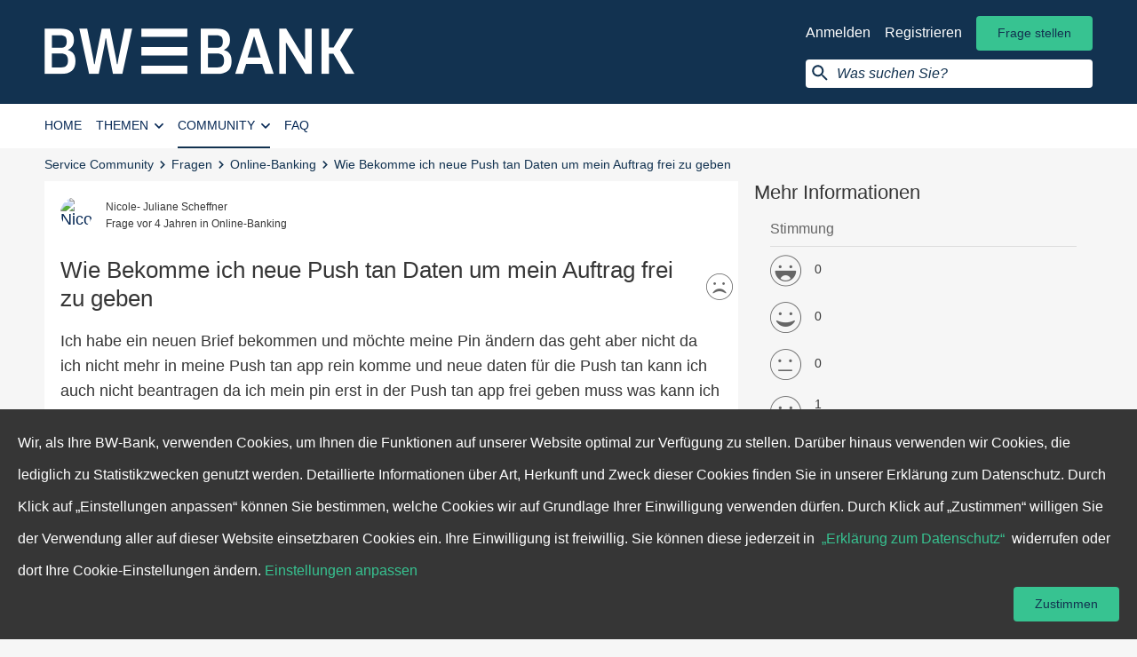

--- FILE ---
content_type: text/html; charset=utf-8
request_url: https://meine.bw-bank.de/fragen/wie-bekomme-ich-neue-push-tan-daten-um-mein-auftrag-frei-zu-
body_size: 11474
content:
<!DOCTYPE html>
<!--[if lt IE 7]> <html class="lt-ie9 lt-ie8 lt-ie7"> <![endif]-->
<!--[if IE 7]> <html class="lt-ie9 lt-ie8"> <![endif]-->
<!--[if IE 8]> <html class="lt-ie9"> <![endif]-->
<!--[if gt IE 8]><!--><html lang='de'><!--<![endif]-->
<head>
<meta charset='utf-8'>
<title>Wie Bekomme ich neue Push tan Daten um mein Auftrag frei zu geben | BW-Bank Service Community</title>
<link rel="shortcut icon" type="image/x-icon" href="https://meine.bw-bank.de/assets/bl/frontend/Favicon/favicon-1b7be5b2c145e727e5407ae4d8e3a19bead6c0dc46160311cd94d461695fc471.ico" />
<link rel="icon" type="image/png" href="https://meine.bw-bank.de/assets/bl/frontend/Favicon/favicon-4c3eeb49ab94b192fa8f4edd2aec4611b478da49a2e92d6c7b93b680098ba607.png" />
<link rel="apple-touch-icon" type="image/png" href="https://meine.bw-bank.de/assets/bl/frontend/Favicon/apple-touch-icon-4c3eeb49ab94b192fa8f4edd2aec4611b478da49a2e92d6c7b93b680098ba607.png" />
<meta content='text/html; charset=UTF-8' http-equiv='Content-Type'>
<meta content='IE=edge,chrome=1' http-equiv='X-UA-Compatible'>
<meta content='/' name='turbolinks-root'>
<meta content='width=device-width, initial-scale=1' name='viewport'>


<link rel="stylesheet" media="screen, print" href="https://meine.bw-bank.de/assets/bl/frontend/application-45a5b9bff85073b12f983c16e3d1a9428fe7dd6245c24d5cc526d58d4134a20a.css" />
<meta name="description" content="Ich habe ein neuen Brief bekommen und möchte meine Pin ändern das geht aber nicht da ich nicht mehr in meine Push tan app rein komme und neue daten für die Push tan kann ich auch nicht beantragen da ich mein pin erst in der Push tan app frei geben muss was kann ich tun?" /><meta name="language" content="de" /><meta name="keywords" content="Pin in pushtan frei geben, Neue pushtan daten anfordern, Online-Banking" /><meta property="og:title" content="Wie Bekomme ich neue Push tan Daten um mein Auftrag frei zu geben | BW-Bank Service Community" /> <meta property="og:site_name" content="BW-Bank Service Community" /> <meta property="og:type" content="website" /> <meta property="og:url" content="https://meine.bw-bank.de/fragen/wie-bekomme-ich-neue-push-tan-daten-um-mein-auftrag-frei-zu-" /> <meta property="twitter:card" content="summary" /> <meta property="twitter:title" content="Wie Bekomme ich neue Push tan Daten um mein Auftrag frei zu geben | BW-Bank Service Community" />    <meta property="og:description" content="Ich habe ein neuen Brief bekommen und möchte meine Pin ändern das geht aber nicht da ich nicht mehr in meine Push tan app rein komme und neue daten für die Push tan kann ich auch nicht beantragen da ich mein pin erst in der Push tan app frei geben muss was kann ich tun?" /> <meta property="twitter:description" content="Ich habe ein neuen Brief bekommen und möchte meine Pin ändern das geht aber nicht da ich nicht mehr in meine Push tan app rein komme und neue daten für die Push tan kann ich auch nicht beantragen da ich mein pin erst in der Push tan app frei geben muss was kann ich tun?" />
<link rel='canonical' href='https://meine.bw-bank.de/fragen/wie-bekomme-ich-neue-push-tan-daten-um-mein-auftrag-frei-zu-' />


<script type="text/javascript">
    window.oauthBlFrontendConstants = {
      clientId: "brandslisten_frontend",
      redirectUri: "",
      clientSecret: "supersecret"
    };
</script>

<script type="text/javascript">
  window.bl_app = window.bl_app || {};
  window.bl_app.BACKEND_ASSETS_URL = 'https://meine.bw-bank.de/backend/assets';
</script>

<script src="https://meine.bw-bank.de/assets/i18n-63e530c9b2e18acee6453b4a905e92a8067f4345980b9e7b4ca49eefe80069fb.js"></script>
<script src="https://meine.bw-bank.de/translations/de/frontend.js" defer="defer"></script>
<script>
  I18n.defaultLocale = "de";
  I18n.locale = "de";
</script>
<script>
  Bl = (typeof Bl !== "undefined") ? Bl : {};
  Bl.config = Bl.config || {"core":{"devise_confirmation_required":true,"topic_tags_count_range":{"min":0,"max":15},"topic_categories_count_range":{"min":0,"max":25},"topic_body_min_length":0,"valid_topic_types":["Bl::Faq","Bl::Question","Bl::Article"],"user_manageable_topic_types":["Bl::Question"]},"frontend":{"i18n_prefix":"frontend.formal","topics_form_body_character_counter_enabled":false,"tracking_consent_enabled":false,"answers_render_correct_heading_in_stream":true,"users_index_page_enabled":true,"render_filter_on_home":true},"tracking":{"enable_google_analytics":false,"enable_google_tag_manager":false,"matomo_enabled":true}};
  Bl.config.searchTitle = "Suche | BW-Bank Service Community";
  Bl.config.i18nPrefix = "frontend.formal";
  Bl.config.manifestFile = "/bundle.json"
  Bl.config.routesFile = "https://meine.bw-bank.de/assets/bl/frontend/routes-d9983a950e58af2165afc41689879a8a5c38ba6a56a30a2a2eda7a1286fc6638.json"
</script>

<script src="https://meine.bw-bank.de/assets/bl/frontend/bundles/topics_show-b1ab896602b8bd4e36ad0202d1ea65b50593ad3ab97dc692433a19ddf4f31d4d.js" defer="defer"></script>
<meta name="csrf-param" content="authenticity_token" />
<meta name="csrf-token" content="qkO+PWqhyfl6nEFanl+wIjEsMLgdnFI0CEFKg32Mvlo990uW9wM/MpHx3lPGdefYZwGFwiGufCfV8dphiCYWbQ==" />


<script type="text/javascript" >
  window.addEventListener("load", function() {
    window._paq = window._paq || [];
    (function() {
      var piwikJsSrc = '//analytics.brandslisten.com/piwik.js';
      var primaryTracker = '//analytics.brandslisten.com/piwik.php';
      var primaryWebsiteId = 4;
      window._paq.push(['addTracker', primaryTracker, primaryWebsiteId]);
      // That's it!
      var d = document, g = d.createElement('script'), s = d.getElementsByTagName('script')[0];
      g.type = 'text/javascript';
      g.defer = true;
      g.async = true;
      g.src = piwikJsSrc;
      s.parentNode.insertBefore(g, s);

      if (typeof Turbolinks !== 'undefined' && Turbolinks.supported) {
	    document.addEventListener("page:change", (function() {
	      window._paq.push(['setCustomUrl', document.location]);
	      window._paq.push(['setDocumentTitle', document.title]);
	      return window._paq.push(['trackPageView']);
	    }), true);
	    document.addEventListener("turbolinks:load", (function() {
	      window._paq.push(['setCustomUrl', document.location]);
	      window._paq.push(['setDocumentTitle', document.title]);
	      return window._paq.push(['trackPageView']);
	    }), true);
	    window._paq.push(['setCustomUrl', document.location]);
	    window._paq.push(['setDocumentTitle', document.title]);
	    return window._paq.push(['trackPageView']);
	  } else {
	    window._paq.push(['setCustomUrl', document.location]);
	    window._paq.push(['setDocumentTitle', document.title]);
	    return window._paq.push(['trackPageView']);
	  }
    }

    )();
  });
</script>


  <meta name="google-site-verification" content="4cT_v70Lo_fFtU2ubLSVcW-WvG_eltCxPT908aet-UY" />

<script type="text/javascript">
  function readCookie(name) {
    var nameEQ = name + "=";
    var ca = document.cookie.split(';');
    for (var i = 0; i < ca.length; i++) {
      var c = ca[i];
      while (c.charAt(0) === ' ') {
        c = c.substring(1, c.length);
      }
      if (c.indexOf(nameEQ) === 0) {
        return c.substring(nameEQ.length, c.length);
      }
    }
    return null;
  }

</script>



</head>
<body class='bl_questions questionsShow ' data-blockjs='{&quot;name&quot;:&quot;global&quot;}'>

<div class='cookieConsent cookieConsent_bottom' data-blockjs='{&quot;name&quot;:&quot;cookie_consent&quot;}' data-cookie-consent-root-element>
<div class='cookieConsent__container'>
<div class='cookieConsent__body'>
Wir, als Ihre BW-Bank, verwenden Cookies, um Ihnen die Funktionen auf unserer Website optimal zur Verfügung zu stellen.
Darüber hinaus verwenden wir Cookies, die lediglich zu Statistikzwecken genutzt werden. Detaillierte Informationen über
Art, Herkunft und Zweck dieser Cookies finden Sie in unserer Erklärung zum Datenschutz.
Durch Klick auf „Einstellungen anpassen“ können Sie bestimmen, welche Cookies wir auf Grundlage Ihrer Einwilligung verwenden dürfen.
Durch Klick auf „Zustimmen“ willigen Sie der Verwendung aller auf dieser Website einsetzbaren Cookies ein.
Ihre Einwilligung ist freiwillig.
Sie können diese jederzeit in&nbsp;
<a class="cookieConsent__link" target="_blank" title="Erklärung zum Datenschutz" href="https://meine.bw-bank.de/seiten/datenschutzbestimmungen">„Erklärung zum Datenschutz“</a>
&nbsp;widerrufen oder dort Ihre Cookie-Einstellungen ändern.
<a class="cookieConsent__link" id="cookie_settings" target="_self" title="Einstellungen anpassen" href="https://meine.bw-bank.de/seiten/datenschutzbestimmungen#opt-out-form">Einstellungen anpassen</a>
</div>
<span class='btn btn_primary cookieConsent__btn'>
Zustimmen
</span>
</div>
</div>


<header class='siteHeader' id='main_navigation'>
<nav aria-label='Benutzer-Navigation' class='b-js userNavigation' data-blockjs='{&quot;refresh&quot;:&quot;/partials/user_navigation&quot;,&quot;name&quot;:&quot;user_navigation&quot;}' data-keepOnInstantSearch id='user_navigation'>
<div class='container container_mdFullWidth'>
<a class="userNavigation__logo" title="Home" href="/"><img alt='Logo: BW Bank' class='userNavigation__logo' src='https://meine.bw-bank.de/assets/bl/frontend/Logos/bwbank_logo_white-96169f50003befd617cbb4454ba7e01143f9e43f68379546214ea2ae82c55f02.svg'>
</a><div class='hidden_xs pullRight userNavigation__actions userNavigation__actions_loggedOut'>
<ul class='list list_inline'>
<li>
<a class="userNavigation__loggedOut__link userNavigation__loggedOut__link_login" title="Anmelden" data-bl-tracking="user-login-menu" href="/auth/sign_in">Anmelden</a>
</li>
<li>
<a class="userNavigation__loggedOut__link userNavigation__loggedOut__link_register" title="Registrieren" data-bl-tracking="register-step-one" href="/auth/register/sign_up">Registrieren</a>
</li>
<li>
<a class="btn btn_primary" title="Frage stellen" href="/fragen/neu?topic%5Bcategory_ids%5D%5B%5D=3">Frage stellen</a>
</li>
</ul>

<form action='/suche' class='userNavigation__search b-js' data-blockjs='{&quot;searchInput&quot;:&quot;#instant__search__query&quot;,&quot;searchClear&quot;:&quot;.search__box__close&quot;,&quot;spinner&quot;:&quot;.search__box__input__magnifier__wrapper&quot;,&quot;isTouchDevice&quot;:false,&quot;name&quot;:&quot;instant_search&quot;}' data-instantSearch data-turboform method='GET'>
<input class='userNavigation__search__input' name='query' placeholder='Was suchen Sie?' type='search' value=''>
</form>
</div>
<div class='userNavigation__actions userNavigation__actions_xs visible_xs_inline_block pullRight'>
<ul class='list list_inline'>
<li>
<div class='userNavigation__action userNavigation__action_search'>
<i class='icon-search' data-close='Suche schließen' data-open='Suche öffnen' tabindex='0' title='Suche öffnen'></i>
</div>
</li>
<li>
<div data-react-class="VerticalNavigationTrigger" data-react-props="{}"></div>
</li>
</ul>
</div>
<form action='/suche' class='userNavigation__search userNavigation__search_mobile hiddden' data-turboform method='GET'>
<input class='userNavigation__search__input' name='query' placeholder='Was suchen Sie?' type='search' value=''>
<a class='userNavigation__search__close' data-close='Suche schließen' data-open='Suche öffnen' tabindex='0' title='Suche schließen'>
<i aria-hidden='true' class='icon-close'></i>
</a>
</form>
</div>
</nav>

<nav aria-label='Hauptnavigation' class='navigation navigation_horizontal' data-blockjs='{&quot;refresh&quot;:&quot;/partials/main_navigation&quot;,&quot;name&quot;:&quot;main_navigation&quot;}' id='main_navigation'>
<div class='container container_mdFullWidth'>
<ul class='navigation__list pullLeft' data-keepOnInstantSearch>
<li class='navigation__list__item home-item'>
<a class="navigation__item" rel="nofollow" title="Home" href="/">Home</a>
</li>
<li class='navigation__list__item categories-item'>
<button aria-controls='categories-overlay' aria-expanded='false' class='navigation__item'>
Themen
<i aria-hidden='true' class='icon-arrow_down'></i>
</button>
<div class='navigation__overlay' id='categories-overlay'>
<div class='overlayContent overlayContent_categories'>
<ul class='categoriesOverlay__list'>
<li class='categoriesOverlay__list__item'>
<img class="categoriesOverlay__avatar roundedEdge" src="https://meine.bw-bank.de/media/2018/12/10/51x51%23/475-BW_Bank_Icon_Online_Banking_50x50.png" alt="475 bw bank icon online banking 50x50" />
<div class='categoriesOverlay__category'>
<a class="categoriesOverlay__item__title" title="Online-Banking" href="/themen/online-banking">Online-Banking</a>
<ul class='list list_inline list_separated categoriesOverlay__item__meta'>
<li>
<span class='posts__count'>
785 Beiträge
</span>
</li>
<li>
<span class='followers__count'>
192 Mitglieder
</span>
</li>
</ul>
</div>
</li>
<li class='categoriesOverlay__list__item'>
<img class="categoriesOverlay__avatar roundedEdge" src="https://meine.bw-bank.de/media/2018/12/10/51x51%23/476-BW_Bank_Icon_Zahlungsverkehr_50x50.png" alt="476 bw bank icon zahlungsverkehr 50x50" />
<div class='categoriesOverlay__category'>
<a class="categoriesOverlay__item__title" title="Zahlungsverkehr" href="/themen/zahlungsverkehr">Zahlungsverkehr</a>
<ul class='list list_inline list_separated categoriesOverlay__item__meta'>
<li>
<span class='posts__count'>
568 Beiträge
</span>
</li>
<li>
<span class='followers__count'>
33 Mitglieder
</span>
</li>
</ul>
</div>
</li>
<li class='categoriesOverlay__list__item'>
<img class="categoriesOverlay__avatar roundedEdge" src="https://meine.bw-bank.de/media/2018/12/10/51x51%23/478-BW_Bank_Icon_Girokonto_50x50.png" alt="478 bw bank icon girokonto 50x50" />
<div class='categoriesOverlay__category'>
<a class="categoriesOverlay__item__title" title="Girokonto" href="/themen/girokonto">Girokonto</a>
<ul class='list list_inline list_separated categoriesOverlay__item__meta'>
<li>
<span class='posts__count'>
435 Beiträge
</span>
</li>
<li>
<span class='followers__count'>
107 Mitglieder
</span>
</li>
</ul>
</div>
</li>
<li class='categoriesOverlay__list__item'>
<img class="categoriesOverlay__avatar roundedEdge" src="https://meine.bw-bank.de/media/2018/12/10/51x51%23/480-BW_Bank_Icon_Produkte_50x50.png" alt="480 bw bank icon produkte 50x50" />
<div class='categoriesOverlay__category'>
<a class="categoriesOverlay__item__title" title="Produkte" href="/themen/produkte">Produkte</a>
<ul class='list list_inline list_separated categoriesOverlay__item__meta'>
<li>
<span class='posts__count'>
258 Beiträge
</span>
</li>
<li>
<span class='followers__count'>
25 Mitglieder
</span>
</li>
</ul>
</div>
</li>
<li class='categoriesOverlay__list__item'>
<img class="categoriesOverlay__avatar roundedEdge" src="https://meine.bw-bank.de/media/2018/12/10/51x51%23/477-BW_Bank_Icon_Kundencenter_50x50.png" alt="477 bw bank icon kundencenter 50x50" />
<div class='categoriesOverlay__category'>
<a class="categoriesOverlay__item__title" title="Kundencenter" href="/themen/kundencenter">Kundencenter</a>
<ul class='list list_inline list_separated categoriesOverlay__item__meta'>
<li>
<span class='posts__count'>
174 Beiträge
</span>
</li>
<li>
<span class='followers__count'>
102 Mitglieder
</span>
</li>
</ul>
</div>
</li>
<li class='categoriesOverlay__list__item clearfix'>
<a href="/themen">Alle anzeigen</a>
</li>
</ul>
<ul class='categoriesOverlay__list categoriesOverlay__list_tagList'>
<li class='categoriesOverlay__title blockItem'>
Beliebte Schlagworte
</li>
<li>
<a class="categoriesOverlay__tag tag tag_outlined" title="Kreditkarte" href="/schlagworte/kreditkarte">Kreditkarte</a>
</li>
<li>
<a class="categoriesOverlay__tag tag tag_outlined" title="Online-Banking" href="/schlagworte/online-banking">Online-Banking</a>
</li>
<li>
<a class="categoriesOverlay__tag tag tag_outlined" title="Überweisung" href="/schlagworte/ueberweisung">Überweisung</a>
</li>
<li>
<a class="categoriesOverlay__tag tag tag_outlined" title="App" href="/schlagworte/app">App</a>
</li>
<li>
<a class="categoriesOverlay__tag tag tag_outlined" title="PIN" href="/schlagworte/pin">PIN</a>
</li>
<li>
<a class="categoriesOverlay__tag tag tag_outlined" title="Pushtan" href="/schlagworte/pushtan">Pushtan</a>
</li>
<li>
<a class="categoriesOverlay__tag tag tag_outlined" title="Sperrung" href="/schlagworte/sperrung">Sperrung</a>
</li>
<li>
<a class="categoriesOverlay__tag tag tag_outlined" title="Giro worldwide" href="/schlagworte/giro-worldwide">Giro worldwide</a>
</li>
<li>
<a class="categoriesOverlay__tag tag tag_outlined" title="Girokonto" href="/schlagworte/girokonto">Girokonto</a>
</li>
<li>
<a class="categoriesOverlay__tag tag tag_outlined" title="TAN-Generator" href="/schlagworte/tan-generator">TAN-Generator</a>
</li>
<li class='categoriesOverlay__linkAll clearfix'>
<a href="/schlagworte">Alle anzeigen</a>
</li>
</ul>
</div>
</div>
</li>
<li class='navigation__list__item community-item'>
<button aria-controls='community-overlay' aria-expanded='false' class='navigation__item'>
Community
<i aria-hidden='true' class='icon-arrow_down'></i>
</button>
<div class='navigation__overlay' id='community-overlay'>
<ul class='overlayList'>
<li class='overlayList__item'>
<a class="overlayList__item__link" title="Fragen" href="/fragen">Fragen</a>
</li>
<a class="overlayList__item__link" title="Mitglieder" href="/nutzer">Mitglieder</a>
</ul>
</div>
</li>
<li class='faqs-item navigation__list__item'>
<a class="navigation__item" title="FAQ" href="/faqs/themen">FAQ</a>
</li>
</ul>
</div>
</nav>

</header>


<div id='breadcrumb-container'>
<div class='container container_mdFullWidth'>
<section aria-label='breadcrumb' class='breadcrumb' data-hideOnInstantSearch itemscope='' itemtype='https://schema.org/BreadcrumbList' role='navigation'>
<span itemprop="itemListElement" itemscope="itemscope" itemtype="https://schema.org/ListItem" class="breadcrumb__item"><meta content="1" itemprop="position" /><a itemprop="item" title="Service Community" href="/"><span itemprop="name">Service Community</span></a></span><span class="breadcrumb__separator" aria-hidden="true"> &gt; </span><span itemprop="itemListElement" itemscope="itemscope" itemtype="https://schema.org/ListItem" class="breadcrumb__item"><meta content="2" itemprop="position" /><a itemprop="item" title="Fragen" href="https://meine.bw-bank.de/fragen"><span itemprop="name">Fragen</span></a></span><span class="breadcrumb__separator" aria-hidden="true"> &gt; </span><span itemprop="itemListElement" itemscope="itemscope" itemtype="https://schema.org/ListItem" class="breadcrumb__item"><meta content="3" itemprop="position" /><a itemprop="item" title="Online-Banking" href="/themen/online-banking?type=Bl%3A%3AQuestion"><span itemprop="name">Online-Banking</span></a></span><span class="breadcrumb__separator" aria-hidden="true"> &gt; </span><span itemprop="itemListElement" itemscope="itemscope" itemtype="https://schema.org/ListItem" class="breadcrumb__item"><meta content="4" itemprop="position" /><span itemprop="name">Wie Bekomme ich neue Push tan Daten um mein Auftrag frei zu geben</span></span>
</section>
</div>
</div>



<section class="container" id="search-container"><div class='row'>
<div class='col_lg_8 col_lg_offset_2 col_md_12'>
<div class='searchBar b-js' data-blockjs='{&quot;searchClear&quot;:&quot;.search__box__close&quot;,&quot;spinner&quot;:&quot;.search__box__input__magnifier__wrapper&quot;,&quot;name&quot;:&quot;instant_search&quot;}' data-keepOnInstantSearch data-showOnInstantSearch>
<form action='/suche?categories%5B%5D=online-banking' class='form form_search' data-instantSearch method='get'>
<div class='search__box search__box_firstElement'>
<div class='search__box__form'>
<div class='search__box__input__magnifier__wrapper'>
<input autocomplete='off' class='search__box__input search__box__input_clearable' id='instant__search__query' name='query' type='search' value=''>
<div class='search__box__filter b-js' data-blockjs='{&quot;search_url&quot;:&quot;https://meine.bw-bank.de/suche&quot;,&quot;name&quot;:&quot;search_box_filter&quot;}'>
<div class='tag tag_outlined tag_removable search__box__filter__button'>
Online-Banking
<div class='search__box__filter__reset'>
<span class='tag__remove'>
<i class='icon-close' title='remove filter'></i>
</span>
</div>
</div>
</div>
<div class='search__box__close'></div>
</div>
</div>
</div>
</form>
</div>
</div>
</div>
</section>


<main class="container" id="content-container" itemscope="itemscope" itemtype="https://schema.org/QAPage"><div class='row'>
<div class='col_lg_8 col_md_12' itemprop='mainEntity' itemscope itemtype='https://schema.org/Question'>
<article class='topic topic_question'>

<header class='topic__header'>
<a title="Nicole- Juliane Scheffner" style="overflow: hidden;" data-bl-tracking="user_name_link" class="topic__avatar bubble bubble_small" href="/nutzer/nicole-juliane-scheffner"><img style="" class="" alt="Nicole- Juliane Scheffner" data-bl-tracking="user_thumb_tag" src="https://meine.bw-bank.de/media/W1siZiIsImIvYnctcHJvZHVjdGlvbi8yMDIxLzEyLzE5L2NiYTIwMWM5LThiZWMtNDY1NS04MjM0LTBmNjE5NjEwYjE2Ni9kcmFnb25mbHkyMDIxMTIxOS0xMTUtcXpydDZoLnBuZyJdLFsicCIsInRodW1iIiwiMzZ4MzYjIl1d/Nicole-_Juliane_Scheffner_avatar_21-12-19--01-11-1639876275?sha=88df9a4e9005330a" /></a>
<ul class="topic__item list list_inline"><li class="" itemprop="author" itemscope="itemscope" itemtype="https://schema.org/Person"><a title="Nicole- Juliane Scheffner" style="overflow: hidden;" data-bl-tracking="user_name_link" class="topic__item__profile" itemprop="url" href="/nutzer/nicole-juliane-scheffner">Nicole- Juliane Scheffner</a>
<meta itemprop="name" content="Nicole- Juliane Scheffner"></meta></li></ul><ul class="topic__item__meta list list_inline"><li class=""><div class='topic__author___type'>
<a class="contentType__link" title="Frage" href="/fragen">Frage</a>
</div>
</li><li class=""><span class='topic__author___timestep' data-timeago data-timestamp='1649000048' title='2022-04-03T15:34:08Z'>
Sonntag, 03.04.2022 um 17:34 Uhr
<meta content='2022-04-03 17:34:08 +0200' itemprop='datePublished'>
<meta content='2022-04-03 17:34:08 +0200' itemprop='dateCreated'>
</span>
</li><li class=""><div class='topic__meta__category'>in <a title="Online-Banking" class="category__link" href="/themen/online-banking">Online-Banking</a></div>
</li></ul><div class='topic__options'>

</div>
</header>


<h1 class='topic__headline' itemprop='name'>
Wie Bekomme ich neue Push tan Daten um mein Auftrag frei zu geben
<span class="topic__mood icon-mood_1"></span>
</h1>
<div class='topic__body' itemprop='text'>
Ich habe ein neuen Brief bekommen und möchte meine Pin ändern das geht aber nicht da ich nicht mehr in meine Push tan app rein komme und neue daten für die Push tan kann ich auch nicht beantragen da ich mein pin erst in der Push tan app frei geben muss was kann ich tun?
</div>



<meta content='Pin in pushtan frei geben,Neue pushtan daten anfordern' itemprop='keywords'>
<div class='tags__label'></div>
<ul class='list list_grid topic__tags'>
<li><a class="tag tag_outlined" title="Pin in pushtan frei geben" data-bl-tracking="show_tag" href="/schlagworte/pin-in-pushtan-frei-geben">Pin in pushtan frei geben</a></li>
<li><a class="tag tag_outlined" title="Neue pushtan daten anfordern" data-bl-tracking="show_tag" href="/schlagworte/neue-pushtan-daten-anfordern">Neue pushtan daten anfordern</a></li>

</ul>
<div class='update__tags' data-blockjs='{&quot;url&quot;:&quot;/topics/wie-bekomme-ich-neue-push-tan-daten-um-mein-auftrag-frei-zu-/update_tags&quot;,&quot;noNewTags&quot;:false,&quot;name&quot;:&quot;update_tags&quot;}'>
<select name="tag_list[]" id="tag_list" class="update__tags__input" placeholder="Schlagworte bearbeiten" multiple="multiple"><option selected="selected" value="Pin in pushtan frei geben">Pin in pushtan frei geben</option>
<option selected="selected" value="Neue pushtan daten anfordern">Neue pushtan daten anfordern</option></select>
<button class='update__tags__input__action update__tags__input__action_submit' type='button'>Speichern</button>
<button class='update__tags__input__action update__tags__input__action_cancel' type='button'>Abbrechen</button>
</div>




<div class='topic__footer clearfix' data-blockjs='{&quot;name&quot;:&quot;topic_footer&quot;}'>
<ul class="topic__footer__list list_inline_wide list list_inline"><li class="tooltip_wrapper"><div data-blockjs='{&quot;url&quot;:&quot;/topics/wie-bekomme-ich-neue-push-tan-daten-um-mein-auftrag-frei-zu-/votes/list.json&quot;,&quot;entityId&quot;:6248,&quot;entityType&quot;:&quot;Bl::Topic&quot;,&quot;showMoreUrl&quot;:&quot;/topics/wie-bekomme-ich-neue-push-tan-daten-um-mein-auftrag-frei-zu-/votes/list.json?overlay=true&quot;,&quot;showMoreTranslation&quot;:&quot;Alle anzeigen&quot;,&quot;overlayLoadTranslations&quot;:{&quot;title&quot;:&quot;Lädt...&quot;,&quot;content&quot;:&quot;Lädt...&quot;},&quot;name&quot;:&quot;voters_list&quot;}'>
<div data-react-class="VoteButton" data-react-props="{&quot;topicTitle&quot;:&quot;Wie Bekomme ich neue Push tan Daten um mein Auftrag frei zu geben&quot;,&quot;topicType&quot;:{&quot;title&quot;:&quot;Frage&quot;},&quot;entityId&quot;:6248,&quot;entityType&quot;:&quot;Bl::Topic&quot;,&quot;voted&quot;:false,&quot;voteId&quot;:0,&quot;voteCount&quot;:0,&quot;shouldDisplayText&quot;:false,&quot;translations&quot;:{&quot;voted&quot;:&quot;Gefällt mir nicht mehr&quot;,&quot;notVoted&quot;:&quot;Gefällt mir&quot;},&quot;apiClient&quot;:&quot;APIClient&quot;}"></div>
<div data-voters-list="true" class="tooltip tooltip_voteButton tooltip_down tooltip_onhover">Lädt...</div>

<meta content='0' itemprop='upvoteCount'>
</div>
</li><li class=""><div data-react-class="SocialSharing" data-react-props="{&quot;oneClickAcceptAndShare&quot;:true,&quot;terms&quot;:{&quot;description&quot;:&quot;Wenn Sie diese Funktion akzeptieren, werden Ihre Daten (z.B. die IP-Adresse, die URL der besuchten Webseite, das Datum und die Uhrzeit Ihres Seitenbesuches) an Facebook, Google oder Twitter in ein Land außerhalb Deutschlands (z.B. USA) übermittelt und auch dort gespeichert. Diese Sozialen Netzwerke können somit diesen Webseitenbesuch Ihrem bestehenden Account zuordnen, Ihr Surfverhalten beobachten und dazu Profile erstellen und nutzen.&quot;,&quot;acceptText&quot;:&quot;Akzeptieren&quot;,&quot;cancelText&quot;:&quot;Abbrechen&quot;},&quot;title_attr&quot;:&quot;Teilen&quot;,&quot;url&quot;:&quot;https://meine.bw-bank.de/topics/wie-bekomme-ich-neue-push-tan-daten-um-mein-auftrag-frei-zu-&quot;,&quot;title&quot;:&quot;Wie Bekomme ich neue Push tan Daten um mein Auftrag frei zu geben&quot;,&quot;body&quot;:&quot;Ich habe ein neuen Brief bekommen und möchte meine Pin ändern das geht aber nicht da ich nicht mehr in meine Push tan app rein komme und neue daten... \u003ca class=\&quot;stream__item__readMore\&quot; title=\&quot;mehr\&quot; href=\&quot;/fragen/wie-bekomme-ich-neue-push-tan-daten-um-mein-auftrag-frei-zu-\&quot;\u003emehr\u003c/a\u003e&quot;,&quot;featuredImage&quot;:null,&quot;providers&quot;:[{&quot;name&quot;:&quot;facebook&quot;,&quot;title&quot;:&quot;Bei Facebook teilen&quot;,&quot;url&quot;:&quot;/social_media/share_count/facebook&quot;},{&quot;name&quot;:&quot;twitter&quot;,&quot;title&quot;:&quot;Bei Twitter teilen&quot;,&quot;url&quot;:&quot;/social_media/share_count/twitter&quot;}]}"></div>

</li></ul></div>

</article>

<div class='closedTopic'>
<div class='closedTopic__icon'></div>
<div class='closedTopic__content'>
<div class='closedTopic__title'>
Dieser Beitrag wurde geschlossen.
</div>
<div class='closedTopic__text'>
Es ist nicht möglich, Kommentare zu schreiben. Sie können aber jederzeit eine Frage stellen.
</div>
<a class="btn btn_primary closedTopic__button" title="Frage stellen" href="/fragen/neu?topic%5Bcategory_ids%5D%5B%5D=3">Frage stellen</a>
</div>
</div>

<div class='detail__answers' data-blockjs='{&quot;name&quot;:&quot;detail_answers&quot;}' data-new-page-needed='false' data-pages='1' data-perpage='10'>
<div class='detail__answers__header'>
<div class='answers__count' data-answerCountTxt data-txt-pl='%{n} Kommentare' data-txt-sg='%{n} Kommentar'>
<span itemprop="answerCount" content="1">1</span> Kommentar
</div>
<select class='navFilterSortSelection'>
<option selected value='https://meine.bw-bank.de/fragen/wie-bekomme-ich-neue-push-tan-daten-um-mein-auftrag-frei-zu-?sort_by=oldest_first'>Älteste</option>
<option value='https://meine.bw-bank.de/fragen/wie-bekomme-ich-neue-push-tan-daten-um-mein-auftrag-frei-zu-?sort_by=recent'>Neueste</option>
<option value='https://meine.bw-bank.de/fragen/wie-bekomme-ich-neue-push-tan-daten-um-mein-auftrag-frei-zu-?sort_by=frequently'>Beliebteste zuerst</option>
</select>

</div>
<div class='detail__answers__parent_container'>
<div class='detail__answers__container' data-stream='answers'>
<div class='stream__item stream__item_answer' data-blockjs='{&quot;name&quot;:&quot;answer&quot;}' id='answer_8903' itemprop='suggestedAnswer' itemscope='' itemtype='https://schema.org/Answer'>

<span itemprop="dateCreated" style="display:none">2022-04-04T06:42:01Z</span>
<span content='https://meine.bw-bank.de/answers/8903' itemprop='url' style='display:none'></span>
<header class='stream__item__header'>
<a title="Dimitra" style="overflow: hidden;" data-bl-tracking="user_name_link" class="topic__avatar bubble bubble_small" name="anchor_answer_8903" href="/seiten/team"><div style="background-image: url(https://meine.bw-bank.de/media/W1siZiIsImIvYnctcHJvZHVjdGlvbi8yMDIyLzExLzIzL2JiYzUxOWMyLWQzNjYtNDEyYy05ZTQ2LThkNjAxOWViNmMyMi8yMDIyLTExLTE1LTE0LTQxLTE1LTI5OV9jcm9wcGVkLmpwZyJdLFsicCIsInRodW1iIiwiMzZ4MzYjIl1d/2022-11-15-14-41-15-299_cropped?sha=c11cc949c78b7365);" class=" dimension_stream_avatar" title="Dimitra" data-bl-tracking="user_thumb_tag"></div></a>
<ul class="stream__item__author list list_inline"><li class="" itemprop="author" itemscope="itemscope" itemtype="https://schema.org/Person"><a title="Dimitra" style="overflow: hidden;" data-bl-tracking="user_name_link" class="stream__item__profile" itemprop="url" href="/seiten/team">Dimitra</a>
<meta itemprop="name" content="Dimitra"></meta></li><li class="">&nbsp;<span class="badge">BW-Bank Mitarbeiter</span>
</li></ul><ul class="stream__item__meta list list_inline"><li class=""><div data-timeago title='2022-04-04T06:42:01Z'>Montag, 04.04.2022 um 08:42 Uhr</div>
</li></ul><div class='stream__item__options'>

</div>

</header>
<div class='stream__item__content' itemprop='text'>
<span data-quote='body'>
<div>Das ist kein Problem. <br>
</div><div>Gerne können wir Ihnen neue pushTAN-Daten postalisch zuschicken oder eine SMS an die hinterlegte Handynummer von Ihnen bei uns im System. Bitte schreiben Sie uns dafür Ihr Anliegen und Ihre persönlichen Daten über das <a href="https://www.bw-bank.de/de/home/service/onlinebanking/kontakt-community.html?n=true" target="_blank" rel="noopener noreferrer nofollow">Kontaktformular</a>. Sobald Ihr Auftrag eingeht, werden wir Ihre pushTAN-Verbindung zurücksetzen. <br>
</div><div><br></div><div>Beste Grüße</div>Dimitra
</span>

</div>

<footer class='stream__item__footer'>
<ul class="stream__item__footer__list list list_inline" data-blockjs="{&quot;url&quot;:&quot;/answers/8903/votes/list.json&quot;,&quot;entityId&quot;:8903,&quot;entityType&quot;:&quot;Bl::Answer&quot;,&quot;showMoreUrl&quot;:&quot;/answers/8903/votes/list.json?overlay=true&quot;,&quot;showMoreTranslation&quot;:&quot;Alle anzeigen&quot;,&quot;overlayLoadTranslations&quot;:{&quot;title&quot;:&quot;Lädt...&quot;,&quot;content&quot;:&quot;Lädt...&quot;},&quot;name&quot;:&quot;voters_list&quot;}"><li class="tooltip_wrapper"><div data-react-class="VoteButton" data-react-props="{&quot;topicTitle&quot;:&quot;Wie Bekomme ich neue Push tan Daten um mein Auftrag frei zu geben&quot;,&quot;topicType&quot;:&quot;Frage&quot;,&quot;entityId&quot;:8903,&quot;entityType&quot;:&quot;Bl::Answer&quot;,&quot;voted&quot;:false,&quot;voteId&quot;:0,&quot;voteCount&quot;:0,&quot;shouldDisplayText&quot;:false,&quot;translations&quot;:{&quot;voted&quot;:&quot;Gefällt mir nicht mehr&quot;,&quot;notVoted&quot;:&quot;Gefällt mir&quot;},&quot;apiClient&quot;:&quot;APIClient&quot;}"></div>
<div data-voters-list="true" class="tooltip tooltip_voteButton tooltip_down tooltip_onhover">Lädt...</div>

<meta content='0' itemprop='upvoteCount'>
</li></ul>
</footer>
<div class='reviewForm' data-blockjs='{&quot;name&quot;:&quot;review_form&quot;}'>
<form id="review_rate" class="form" enctype="multipart/form-data" action="/reviews?render_as=rate" accept-charset="UTF-8" data-remote="true" method="post"><input name="utf8" type="hidden" value="&#x2713;" /><input type="hidden" value="8903" name="review[reviewable_id]" id="review_reviewable_id" />
<input type="hidden" value="Bl::Answer" name="review[reviewable_type]" id="review_reviewable_type" />
<header class='reviewForm__header' id='review_rating_ylbtu_Bl::Answer_8903'>
Wie hilfreich finden Sie diese Antwort?
<div class='reviewForm__ratings' data-ratings>
<label class='icon-mood_1 reviewForm__rating' data-rating='1' for='review_rating_ylbtu_Bl::Answer_8903_1'>
<div class="tooltip tooltip_down tooltip_onhover">gar nicht hilfreich</div>
<input class="reviewForm__radio" id="review_rating_ylbtu_Bl::Answer_8903_1" type="radio" value="1" name="review[rating]" />
</label>
<label class='icon-mood_2 reviewForm__rating' data-rating='2' for='review_rating_ylbtu_Bl::Answer_8903_2'>
<div class="tooltip tooltip_down tooltip_onhover">wenig hilfreich</div>
<input class="reviewForm__radio" id="review_rating_ylbtu_Bl::Answer_8903_2" type="radio" value="2" name="review[rating]" />
</label>
<label class='icon-mood_3 reviewForm__rating' data-rating='3' for='review_rating_ylbtu_Bl::Answer_8903_3'>
<div class="tooltip tooltip_down tooltip_onhover">etwas hilfreich</div>
<input class="reviewForm__radio" id="review_rating_ylbtu_Bl::Answer_8903_3" type="radio" value="3" name="review[rating]" />
</label>
<label class='icon-mood_4 reviewForm__rating' data-rating='4' for='review_rating_ylbtu_Bl::Answer_8903_4'>
<div class="tooltip tooltip_down tooltip_onhover">sehr hilfreich</div>
<input class="reviewForm__radio" id="review_rating_ylbtu_Bl::Answer_8903_4" type="radio" value="4" name="review[rating]" />
</label>
</div>
</header>
</form><div class='reviewForm__message' data-container='message'></div>
</div>

</div>

</div>
</div>


</div>



</div>
<div class='col_lg_4 col_md_12'>
<aside class="sidebar"><h2 class="h2 sidebar__title">Mehr Informationen</h2>




<section class="sidebarBox sidebarBox_mobile"><h3 class="h4">Stimmung</h3><div class="sidebarBox__content"><div class='communityMoods'>
<div class='communityMoods__mood'>
<div class='communityMoods__mood__icon icon-mood_4' title='Überschwänglich'></div>
<div class='communityMoods__mood__data'>
<div class='communityMoods__mood__data__count communityMoods__mood__data__count_zero'>
0
</div>
<div class='communityMoods__mood__data__bar' style='width: 0%'></div>
</div>
</div>
<div class='communityMoods__mood'>
<div class='communityMoods__mood__icon icon-mood_3' title='Zufrieden'></div>
<div class='communityMoods__mood__data'>
<div class='communityMoods__mood__data__count communityMoods__mood__data__count_zero'>
0
</div>
<div class='communityMoods__mood__data__bar' style='width: 0%'></div>
</div>
</div>
<div class='communityMoods__mood'>
<div class='communityMoods__mood__icon icon-mood_2' title='Neutral'></div>
<div class='communityMoods__mood__data'>
<div class='communityMoods__mood__data__count communityMoods__mood__data__count_zero'>
0
</div>
<div class='communityMoods__mood__data__bar' style='width: 0%'></div>
</div>
</div>
<div class='communityMoods__mood'>
<div class='communityMoods__mood__icon icon-mood_1' title='Unzufrieden'></div>
<div class='communityMoods__mood__data'>
<div class='communityMoods__mood__data__count'>
1
</div>
<div class='communityMoods__mood__data__bar' style='width: 100%'></div>
</div>
</div>
</div>
</div></section>

<div class='stickyCreateTopicButton' data-blockjs='{&quot;name&quot;:&quot;widgets_sticky_topic_button&quot;}'>
<a title="Beitrag schreiben" href="/fragen/neu?topic%5Bcategory_ids%5D%5B%5D=3"><div class='icon-pencil'></div>
</a></div>

</aside>
</div>
</div>
</main>
<footer class='siteFooter' data-blockjs='{&quot;name&quot;:&quot;siteFooter&quot;}' data-showOnInstantSearchSuccess data-turbolinks-permanent id='siteFooter'>
<div class='siteFooter__i'>
<div class='siteFooter__content'>
<nav aria-labelledby='siteFooter__categories__title' class='siteFooter__categories'>
<h2 class='siteFooter__categories__title' id='siteFooter__categories__title'>
<a class="siteFooter__categories__title__link" title="Themen" href="/themen">Themen</a>
</h2>
<ul class='siteFooter__categories__list'>
<li class='siteFooter__categories__list__item'>
<a class="siteFooter__categories__list__item__link" title="Internetfiliale" href="/themen/internetfiliale">Internetfiliale</a>
</li>
<li class='siteFooter__categories__list__item'>
<a class="siteFooter__categories__list__item__link" title="Online-Banking" href="/themen/online-banking">Online-Banking</a>
</li>
<li class='siteFooter__categories__list__item'>
<a class="siteFooter__categories__list__item__link" title="Zahlungsverkehr" href="/themen/zahlungsverkehr">Zahlungsverkehr</a>
</li>
<li class='siteFooter__categories__list__item'>
<a class="siteFooter__categories__list__item__link" title="Kundencenter" href="/themen/kundencenter">Kundencenter</a>
</li>
<li class='siteFooter__categories__list__item'>
<a class="siteFooter__categories__list__item__link" title="Girokonto" href="/themen/girokonto">Girokonto</a>
</li>
<li class='siteFooter__categories__list__item'>
<a class="siteFooter__categories__list__item__link" title="Zur Bank" href="/themen/zur-bank">Zur Bank</a>
</li>
<li class='siteFooter__categories__list__item'>
<a class="siteFooter__categories__list__item__link" title="Produkte" href="/themen/produkte">Produkte</a>
</li>
</ul>
</nav>
<div class='siteFooter__socialMedia'>
<div class='siteFooter__socialMedia__i'>
<div class='siteFooter__title'>
Social Media
</div>
<div class='siteFooter__socialMedia__links'>
<a class='siteFooter__socialMedia__link siteFooter__socialMedia__link_facebook' href='' title='Folgen Sie uns auf Facebook'></a>
<a class='siteFooter__socialMedia__link siteFooter__socialMedia__link_twitter' href='' title='Folgen Sie uns auf Twitter'></a>
</div>
</div>
</div>

</div>
<div class='siteFooter__brands'>
<div class='siteFooter__company'>
&copy; 2026 Baden-Württembergische Bank
<ul class='siteFooter__company__list'>
<li class='siteFooter__company__list__item'>
<a class="siteFooter__company__list__item__link" target="_blank" href="https://www.lbbw.de/">LBBW.de</a>
</li>
<li class='siteFooter__company__list__item'>
<a class="siteFooter__company__list__item__link" target="_blank" href="https://meine.bw-bank.de/seiten/impressum">Impressum</a>
</li>
<li class='siteFooter__company__list__item'>
<a class="siteFooter__company__list__item__link" target="_blank" href="https://www.bw-bank.de/bl_kontakt">Kontakt</a>
</li>
<li class='siteFooter__company__list__item'>
<a class="siteFooter__company__list__item__link" target="_blank" href="https://www.bw-bank.de/de/home/toolbar/agb-preise.html">AGB &amp; Preise</a>
</li>
<li class='siteFooter__company__list__item'>
<a class="siteFooter__company__list__item__link" target="_blank" href="https://meine.bw-bank.de/seiten/datenschutzbestimmungen">Datenschutz</a>
</li>
<li class='siteFooter__company__list__item'>
<a class="siteFooter__company__list__item__link" target="_blank" href="https://www.bw-bank.de/bl_rechtliches">Rechtliches</a>
</li>
<li class='siteFooter__company__list__item'>
<a class="siteFooter__company__list__item__link" target="_blank" href="https://meine.bw-bank.de/seiten/nutzungsbedingungen">Nutzungsbedingungen</a>
</li>
</ul>
</div>
<div class='siteFooter__brandslisten'>
<a target="_blank" title="powered by Brandslisten" href="http://www.brandslisten.com"><img class="siteFooter__brandslisten__link__image" alt="powered by Brandslisten" src="https://meine.bw-bank.de/assets/bl/frontend/Logos/powered-by-bl-67f75623649cbaf454bd1a5805fe1af8817fa2e077a714e83ea1558783ca1aa9.svg" />
</a></div>
</div>

</div>
</footer>




<script>
  var reloadConfig = function() {
    fetch('/endpoints/navigations.json',{ credentials: "same-origin"})
      .then(function(r){ return r.json()})
      .then(function(n){ window.window.verticalNavigationConfiguration = n})
  }
  if (window['fetch'] !== undefined) {
    reloadConfig()
  } else {
    var getJSON = function(url, successHandler, errorHandler) {
      var xhr = typeof XMLHttpRequest != 'undefined'
        ? new XMLHttpRequest()
        : new ActiveXObject('Microsoft.XMLHTTP');
      xhr.open('get', url, true);
      xhr.responseType = 'json';
      xhr.onreadystatechange = function() {
        var status;
        var data;
        // https://xhr.spec.whatwg.org/#dom-xmlhttprequest-readystate
        if (xhr.readyState == 4) { // `DONE`
          status = xhr.status;
          if (status == 200) {
            successHandler && successHandler(xhr.response);
          } else {
            errorHandler && errorHandler(status);
          }
        }
      };
      xhr.send();
    };
  
    getJSON('/endpoints/navigations', function(data) {
      window.verticalNavigationConfiguration = data
    });
  }
</script>
</body></html>